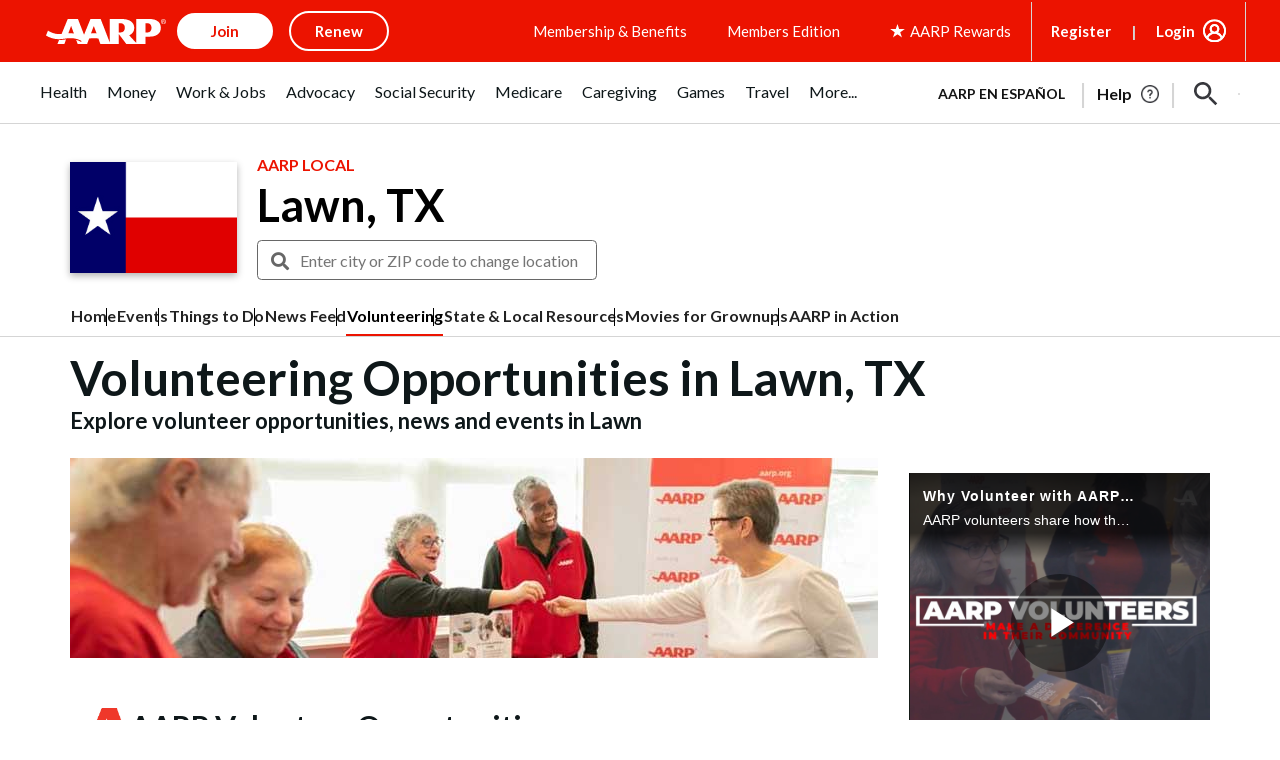

--- FILE ---
content_type: text/html; charset=utf-8
request_url: https://www.google.com/recaptcha/api2/aframe
body_size: 269
content:
<!DOCTYPE HTML><html><head><meta http-equiv="content-type" content="text/html; charset=UTF-8"></head><body><script nonce="BniRmv4xRSHR_-cZjGm2Vw">/** Anti-fraud and anti-abuse applications only. See google.com/recaptcha */ try{var clients={'sodar':'https://pagead2.googlesyndication.com/pagead/sodar?'};window.addEventListener("message",function(a){try{if(a.source===window.parent){var b=JSON.parse(a.data);var c=clients[b['id']];if(c){var d=document.createElement('img');d.src=c+b['params']+'&rc='+(localStorage.getItem("rc::a")?sessionStorage.getItem("rc::b"):"");window.document.body.appendChild(d);sessionStorage.setItem("rc::e",parseInt(sessionStorage.getItem("rc::e")||0)+1);localStorage.setItem("rc::h",'1768990645268');}}}catch(b){}});window.parent.postMessage("_grecaptcha_ready", "*");}catch(b){}</script></body></html>